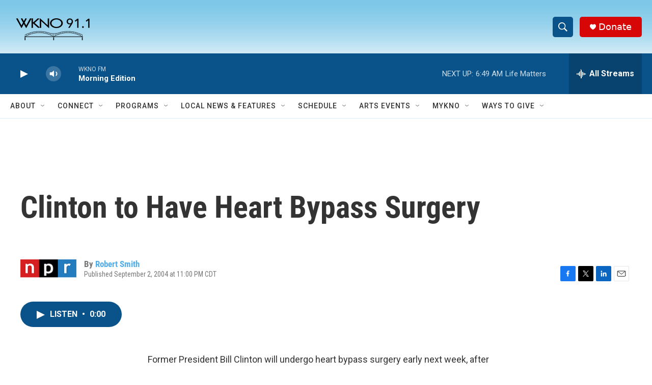

--- FILE ---
content_type: text/html; charset=utf-8
request_url: https://www.google.com/recaptcha/api2/anchor?ar=1&k=6LfHrSkUAAAAAPnKk5cT6JuKlKPzbwyTYuO8--Vr&co=aHR0cHM6Ly93d3cud2tub2ZtLm9yZzo0NDM.&hl=en&v=PoyoqOPhxBO7pBk68S4YbpHZ&size=invisible&anchor-ms=20000&execute-ms=30000&cb=9hg2zaudjmih
body_size: 49403
content:
<!DOCTYPE HTML><html dir="ltr" lang="en"><head><meta http-equiv="Content-Type" content="text/html; charset=UTF-8">
<meta http-equiv="X-UA-Compatible" content="IE=edge">
<title>reCAPTCHA</title>
<style type="text/css">
/* cyrillic-ext */
@font-face {
  font-family: 'Roboto';
  font-style: normal;
  font-weight: 400;
  font-stretch: 100%;
  src: url(//fonts.gstatic.com/s/roboto/v48/KFO7CnqEu92Fr1ME7kSn66aGLdTylUAMa3GUBHMdazTgWw.woff2) format('woff2');
  unicode-range: U+0460-052F, U+1C80-1C8A, U+20B4, U+2DE0-2DFF, U+A640-A69F, U+FE2E-FE2F;
}
/* cyrillic */
@font-face {
  font-family: 'Roboto';
  font-style: normal;
  font-weight: 400;
  font-stretch: 100%;
  src: url(//fonts.gstatic.com/s/roboto/v48/KFO7CnqEu92Fr1ME7kSn66aGLdTylUAMa3iUBHMdazTgWw.woff2) format('woff2');
  unicode-range: U+0301, U+0400-045F, U+0490-0491, U+04B0-04B1, U+2116;
}
/* greek-ext */
@font-face {
  font-family: 'Roboto';
  font-style: normal;
  font-weight: 400;
  font-stretch: 100%;
  src: url(//fonts.gstatic.com/s/roboto/v48/KFO7CnqEu92Fr1ME7kSn66aGLdTylUAMa3CUBHMdazTgWw.woff2) format('woff2');
  unicode-range: U+1F00-1FFF;
}
/* greek */
@font-face {
  font-family: 'Roboto';
  font-style: normal;
  font-weight: 400;
  font-stretch: 100%;
  src: url(//fonts.gstatic.com/s/roboto/v48/KFO7CnqEu92Fr1ME7kSn66aGLdTylUAMa3-UBHMdazTgWw.woff2) format('woff2');
  unicode-range: U+0370-0377, U+037A-037F, U+0384-038A, U+038C, U+038E-03A1, U+03A3-03FF;
}
/* math */
@font-face {
  font-family: 'Roboto';
  font-style: normal;
  font-weight: 400;
  font-stretch: 100%;
  src: url(//fonts.gstatic.com/s/roboto/v48/KFO7CnqEu92Fr1ME7kSn66aGLdTylUAMawCUBHMdazTgWw.woff2) format('woff2');
  unicode-range: U+0302-0303, U+0305, U+0307-0308, U+0310, U+0312, U+0315, U+031A, U+0326-0327, U+032C, U+032F-0330, U+0332-0333, U+0338, U+033A, U+0346, U+034D, U+0391-03A1, U+03A3-03A9, U+03B1-03C9, U+03D1, U+03D5-03D6, U+03F0-03F1, U+03F4-03F5, U+2016-2017, U+2034-2038, U+203C, U+2040, U+2043, U+2047, U+2050, U+2057, U+205F, U+2070-2071, U+2074-208E, U+2090-209C, U+20D0-20DC, U+20E1, U+20E5-20EF, U+2100-2112, U+2114-2115, U+2117-2121, U+2123-214F, U+2190, U+2192, U+2194-21AE, U+21B0-21E5, U+21F1-21F2, U+21F4-2211, U+2213-2214, U+2216-22FF, U+2308-230B, U+2310, U+2319, U+231C-2321, U+2336-237A, U+237C, U+2395, U+239B-23B7, U+23D0, U+23DC-23E1, U+2474-2475, U+25AF, U+25B3, U+25B7, U+25BD, U+25C1, U+25CA, U+25CC, U+25FB, U+266D-266F, U+27C0-27FF, U+2900-2AFF, U+2B0E-2B11, U+2B30-2B4C, U+2BFE, U+3030, U+FF5B, U+FF5D, U+1D400-1D7FF, U+1EE00-1EEFF;
}
/* symbols */
@font-face {
  font-family: 'Roboto';
  font-style: normal;
  font-weight: 400;
  font-stretch: 100%;
  src: url(//fonts.gstatic.com/s/roboto/v48/KFO7CnqEu92Fr1ME7kSn66aGLdTylUAMaxKUBHMdazTgWw.woff2) format('woff2');
  unicode-range: U+0001-000C, U+000E-001F, U+007F-009F, U+20DD-20E0, U+20E2-20E4, U+2150-218F, U+2190, U+2192, U+2194-2199, U+21AF, U+21E6-21F0, U+21F3, U+2218-2219, U+2299, U+22C4-22C6, U+2300-243F, U+2440-244A, U+2460-24FF, U+25A0-27BF, U+2800-28FF, U+2921-2922, U+2981, U+29BF, U+29EB, U+2B00-2BFF, U+4DC0-4DFF, U+FFF9-FFFB, U+10140-1018E, U+10190-1019C, U+101A0, U+101D0-101FD, U+102E0-102FB, U+10E60-10E7E, U+1D2C0-1D2D3, U+1D2E0-1D37F, U+1F000-1F0FF, U+1F100-1F1AD, U+1F1E6-1F1FF, U+1F30D-1F30F, U+1F315, U+1F31C, U+1F31E, U+1F320-1F32C, U+1F336, U+1F378, U+1F37D, U+1F382, U+1F393-1F39F, U+1F3A7-1F3A8, U+1F3AC-1F3AF, U+1F3C2, U+1F3C4-1F3C6, U+1F3CA-1F3CE, U+1F3D4-1F3E0, U+1F3ED, U+1F3F1-1F3F3, U+1F3F5-1F3F7, U+1F408, U+1F415, U+1F41F, U+1F426, U+1F43F, U+1F441-1F442, U+1F444, U+1F446-1F449, U+1F44C-1F44E, U+1F453, U+1F46A, U+1F47D, U+1F4A3, U+1F4B0, U+1F4B3, U+1F4B9, U+1F4BB, U+1F4BF, U+1F4C8-1F4CB, U+1F4D6, U+1F4DA, U+1F4DF, U+1F4E3-1F4E6, U+1F4EA-1F4ED, U+1F4F7, U+1F4F9-1F4FB, U+1F4FD-1F4FE, U+1F503, U+1F507-1F50B, U+1F50D, U+1F512-1F513, U+1F53E-1F54A, U+1F54F-1F5FA, U+1F610, U+1F650-1F67F, U+1F687, U+1F68D, U+1F691, U+1F694, U+1F698, U+1F6AD, U+1F6B2, U+1F6B9-1F6BA, U+1F6BC, U+1F6C6-1F6CF, U+1F6D3-1F6D7, U+1F6E0-1F6EA, U+1F6F0-1F6F3, U+1F6F7-1F6FC, U+1F700-1F7FF, U+1F800-1F80B, U+1F810-1F847, U+1F850-1F859, U+1F860-1F887, U+1F890-1F8AD, U+1F8B0-1F8BB, U+1F8C0-1F8C1, U+1F900-1F90B, U+1F93B, U+1F946, U+1F984, U+1F996, U+1F9E9, U+1FA00-1FA6F, U+1FA70-1FA7C, U+1FA80-1FA89, U+1FA8F-1FAC6, U+1FACE-1FADC, U+1FADF-1FAE9, U+1FAF0-1FAF8, U+1FB00-1FBFF;
}
/* vietnamese */
@font-face {
  font-family: 'Roboto';
  font-style: normal;
  font-weight: 400;
  font-stretch: 100%;
  src: url(//fonts.gstatic.com/s/roboto/v48/KFO7CnqEu92Fr1ME7kSn66aGLdTylUAMa3OUBHMdazTgWw.woff2) format('woff2');
  unicode-range: U+0102-0103, U+0110-0111, U+0128-0129, U+0168-0169, U+01A0-01A1, U+01AF-01B0, U+0300-0301, U+0303-0304, U+0308-0309, U+0323, U+0329, U+1EA0-1EF9, U+20AB;
}
/* latin-ext */
@font-face {
  font-family: 'Roboto';
  font-style: normal;
  font-weight: 400;
  font-stretch: 100%;
  src: url(//fonts.gstatic.com/s/roboto/v48/KFO7CnqEu92Fr1ME7kSn66aGLdTylUAMa3KUBHMdazTgWw.woff2) format('woff2');
  unicode-range: U+0100-02BA, U+02BD-02C5, U+02C7-02CC, U+02CE-02D7, U+02DD-02FF, U+0304, U+0308, U+0329, U+1D00-1DBF, U+1E00-1E9F, U+1EF2-1EFF, U+2020, U+20A0-20AB, U+20AD-20C0, U+2113, U+2C60-2C7F, U+A720-A7FF;
}
/* latin */
@font-face {
  font-family: 'Roboto';
  font-style: normal;
  font-weight: 400;
  font-stretch: 100%;
  src: url(//fonts.gstatic.com/s/roboto/v48/KFO7CnqEu92Fr1ME7kSn66aGLdTylUAMa3yUBHMdazQ.woff2) format('woff2');
  unicode-range: U+0000-00FF, U+0131, U+0152-0153, U+02BB-02BC, U+02C6, U+02DA, U+02DC, U+0304, U+0308, U+0329, U+2000-206F, U+20AC, U+2122, U+2191, U+2193, U+2212, U+2215, U+FEFF, U+FFFD;
}
/* cyrillic-ext */
@font-face {
  font-family: 'Roboto';
  font-style: normal;
  font-weight: 500;
  font-stretch: 100%;
  src: url(//fonts.gstatic.com/s/roboto/v48/KFO7CnqEu92Fr1ME7kSn66aGLdTylUAMa3GUBHMdazTgWw.woff2) format('woff2');
  unicode-range: U+0460-052F, U+1C80-1C8A, U+20B4, U+2DE0-2DFF, U+A640-A69F, U+FE2E-FE2F;
}
/* cyrillic */
@font-face {
  font-family: 'Roboto';
  font-style: normal;
  font-weight: 500;
  font-stretch: 100%;
  src: url(//fonts.gstatic.com/s/roboto/v48/KFO7CnqEu92Fr1ME7kSn66aGLdTylUAMa3iUBHMdazTgWw.woff2) format('woff2');
  unicode-range: U+0301, U+0400-045F, U+0490-0491, U+04B0-04B1, U+2116;
}
/* greek-ext */
@font-face {
  font-family: 'Roboto';
  font-style: normal;
  font-weight: 500;
  font-stretch: 100%;
  src: url(//fonts.gstatic.com/s/roboto/v48/KFO7CnqEu92Fr1ME7kSn66aGLdTylUAMa3CUBHMdazTgWw.woff2) format('woff2');
  unicode-range: U+1F00-1FFF;
}
/* greek */
@font-face {
  font-family: 'Roboto';
  font-style: normal;
  font-weight: 500;
  font-stretch: 100%;
  src: url(//fonts.gstatic.com/s/roboto/v48/KFO7CnqEu92Fr1ME7kSn66aGLdTylUAMa3-UBHMdazTgWw.woff2) format('woff2');
  unicode-range: U+0370-0377, U+037A-037F, U+0384-038A, U+038C, U+038E-03A1, U+03A3-03FF;
}
/* math */
@font-face {
  font-family: 'Roboto';
  font-style: normal;
  font-weight: 500;
  font-stretch: 100%;
  src: url(//fonts.gstatic.com/s/roboto/v48/KFO7CnqEu92Fr1ME7kSn66aGLdTylUAMawCUBHMdazTgWw.woff2) format('woff2');
  unicode-range: U+0302-0303, U+0305, U+0307-0308, U+0310, U+0312, U+0315, U+031A, U+0326-0327, U+032C, U+032F-0330, U+0332-0333, U+0338, U+033A, U+0346, U+034D, U+0391-03A1, U+03A3-03A9, U+03B1-03C9, U+03D1, U+03D5-03D6, U+03F0-03F1, U+03F4-03F5, U+2016-2017, U+2034-2038, U+203C, U+2040, U+2043, U+2047, U+2050, U+2057, U+205F, U+2070-2071, U+2074-208E, U+2090-209C, U+20D0-20DC, U+20E1, U+20E5-20EF, U+2100-2112, U+2114-2115, U+2117-2121, U+2123-214F, U+2190, U+2192, U+2194-21AE, U+21B0-21E5, U+21F1-21F2, U+21F4-2211, U+2213-2214, U+2216-22FF, U+2308-230B, U+2310, U+2319, U+231C-2321, U+2336-237A, U+237C, U+2395, U+239B-23B7, U+23D0, U+23DC-23E1, U+2474-2475, U+25AF, U+25B3, U+25B7, U+25BD, U+25C1, U+25CA, U+25CC, U+25FB, U+266D-266F, U+27C0-27FF, U+2900-2AFF, U+2B0E-2B11, U+2B30-2B4C, U+2BFE, U+3030, U+FF5B, U+FF5D, U+1D400-1D7FF, U+1EE00-1EEFF;
}
/* symbols */
@font-face {
  font-family: 'Roboto';
  font-style: normal;
  font-weight: 500;
  font-stretch: 100%;
  src: url(//fonts.gstatic.com/s/roboto/v48/KFO7CnqEu92Fr1ME7kSn66aGLdTylUAMaxKUBHMdazTgWw.woff2) format('woff2');
  unicode-range: U+0001-000C, U+000E-001F, U+007F-009F, U+20DD-20E0, U+20E2-20E4, U+2150-218F, U+2190, U+2192, U+2194-2199, U+21AF, U+21E6-21F0, U+21F3, U+2218-2219, U+2299, U+22C4-22C6, U+2300-243F, U+2440-244A, U+2460-24FF, U+25A0-27BF, U+2800-28FF, U+2921-2922, U+2981, U+29BF, U+29EB, U+2B00-2BFF, U+4DC0-4DFF, U+FFF9-FFFB, U+10140-1018E, U+10190-1019C, U+101A0, U+101D0-101FD, U+102E0-102FB, U+10E60-10E7E, U+1D2C0-1D2D3, U+1D2E0-1D37F, U+1F000-1F0FF, U+1F100-1F1AD, U+1F1E6-1F1FF, U+1F30D-1F30F, U+1F315, U+1F31C, U+1F31E, U+1F320-1F32C, U+1F336, U+1F378, U+1F37D, U+1F382, U+1F393-1F39F, U+1F3A7-1F3A8, U+1F3AC-1F3AF, U+1F3C2, U+1F3C4-1F3C6, U+1F3CA-1F3CE, U+1F3D4-1F3E0, U+1F3ED, U+1F3F1-1F3F3, U+1F3F5-1F3F7, U+1F408, U+1F415, U+1F41F, U+1F426, U+1F43F, U+1F441-1F442, U+1F444, U+1F446-1F449, U+1F44C-1F44E, U+1F453, U+1F46A, U+1F47D, U+1F4A3, U+1F4B0, U+1F4B3, U+1F4B9, U+1F4BB, U+1F4BF, U+1F4C8-1F4CB, U+1F4D6, U+1F4DA, U+1F4DF, U+1F4E3-1F4E6, U+1F4EA-1F4ED, U+1F4F7, U+1F4F9-1F4FB, U+1F4FD-1F4FE, U+1F503, U+1F507-1F50B, U+1F50D, U+1F512-1F513, U+1F53E-1F54A, U+1F54F-1F5FA, U+1F610, U+1F650-1F67F, U+1F687, U+1F68D, U+1F691, U+1F694, U+1F698, U+1F6AD, U+1F6B2, U+1F6B9-1F6BA, U+1F6BC, U+1F6C6-1F6CF, U+1F6D3-1F6D7, U+1F6E0-1F6EA, U+1F6F0-1F6F3, U+1F6F7-1F6FC, U+1F700-1F7FF, U+1F800-1F80B, U+1F810-1F847, U+1F850-1F859, U+1F860-1F887, U+1F890-1F8AD, U+1F8B0-1F8BB, U+1F8C0-1F8C1, U+1F900-1F90B, U+1F93B, U+1F946, U+1F984, U+1F996, U+1F9E9, U+1FA00-1FA6F, U+1FA70-1FA7C, U+1FA80-1FA89, U+1FA8F-1FAC6, U+1FACE-1FADC, U+1FADF-1FAE9, U+1FAF0-1FAF8, U+1FB00-1FBFF;
}
/* vietnamese */
@font-face {
  font-family: 'Roboto';
  font-style: normal;
  font-weight: 500;
  font-stretch: 100%;
  src: url(//fonts.gstatic.com/s/roboto/v48/KFO7CnqEu92Fr1ME7kSn66aGLdTylUAMa3OUBHMdazTgWw.woff2) format('woff2');
  unicode-range: U+0102-0103, U+0110-0111, U+0128-0129, U+0168-0169, U+01A0-01A1, U+01AF-01B0, U+0300-0301, U+0303-0304, U+0308-0309, U+0323, U+0329, U+1EA0-1EF9, U+20AB;
}
/* latin-ext */
@font-face {
  font-family: 'Roboto';
  font-style: normal;
  font-weight: 500;
  font-stretch: 100%;
  src: url(//fonts.gstatic.com/s/roboto/v48/KFO7CnqEu92Fr1ME7kSn66aGLdTylUAMa3KUBHMdazTgWw.woff2) format('woff2');
  unicode-range: U+0100-02BA, U+02BD-02C5, U+02C7-02CC, U+02CE-02D7, U+02DD-02FF, U+0304, U+0308, U+0329, U+1D00-1DBF, U+1E00-1E9F, U+1EF2-1EFF, U+2020, U+20A0-20AB, U+20AD-20C0, U+2113, U+2C60-2C7F, U+A720-A7FF;
}
/* latin */
@font-face {
  font-family: 'Roboto';
  font-style: normal;
  font-weight: 500;
  font-stretch: 100%;
  src: url(//fonts.gstatic.com/s/roboto/v48/KFO7CnqEu92Fr1ME7kSn66aGLdTylUAMa3yUBHMdazQ.woff2) format('woff2');
  unicode-range: U+0000-00FF, U+0131, U+0152-0153, U+02BB-02BC, U+02C6, U+02DA, U+02DC, U+0304, U+0308, U+0329, U+2000-206F, U+20AC, U+2122, U+2191, U+2193, U+2212, U+2215, U+FEFF, U+FFFD;
}
/* cyrillic-ext */
@font-face {
  font-family: 'Roboto';
  font-style: normal;
  font-weight: 900;
  font-stretch: 100%;
  src: url(//fonts.gstatic.com/s/roboto/v48/KFO7CnqEu92Fr1ME7kSn66aGLdTylUAMa3GUBHMdazTgWw.woff2) format('woff2');
  unicode-range: U+0460-052F, U+1C80-1C8A, U+20B4, U+2DE0-2DFF, U+A640-A69F, U+FE2E-FE2F;
}
/* cyrillic */
@font-face {
  font-family: 'Roboto';
  font-style: normal;
  font-weight: 900;
  font-stretch: 100%;
  src: url(//fonts.gstatic.com/s/roboto/v48/KFO7CnqEu92Fr1ME7kSn66aGLdTylUAMa3iUBHMdazTgWw.woff2) format('woff2');
  unicode-range: U+0301, U+0400-045F, U+0490-0491, U+04B0-04B1, U+2116;
}
/* greek-ext */
@font-face {
  font-family: 'Roboto';
  font-style: normal;
  font-weight: 900;
  font-stretch: 100%;
  src: url(//fonts.gstatic.com/s/roboto/v48/KFO7CnqEu92Fr1ME7kSn66aGLdTylUAMa3CUBHMdazTgWw.woff2) format('woff2');
  unicode-range: U+1F00-1FFF;
}
/* greek */
@font-face {
  font-family: 'Roboto';
  font-style: normal;
  font-weight: 900;
  font-stretch: 100%;
  src: url(//fonts.gstatic.com/s/roboto/v48/KFO7CnqEu92Fr1ME7kSn66aGLdTylUAMa3-UBHMdazTgWw.woff2) format('woff2');
  unicode-range: U+0370-0377, U+037A-037F, U+0384-038A, U+038C, U+038E-03A1, U+03A3-03FF;
}
/* math */
@font-face {
  font-family: 'Roboto';
  font-style: normal;
  font-weight: 900;
  font-stretch: 100%;
  src: url(//fonts.gstatic.com/s/roboto/v48/KFO7CnqEu92Fr1ME7kSn66aGLdTylUAMawCUBHMdazTgWw.woff2) format('woff2');
  unicode-range: U+0302-0303, U+0305, U+0307-0308, U+0310, U+0312, U+0315, U+031A, U+0326-0327, U+032C, U+032F-0330, U+0332-0333, U+0338, U+033A, U+0346, U+034D, U+0391-03A1, U+03A3-03A9, U+03B1-03C9, U+03D1, U+03D5-03D6, U+03F0-03F1, U+03F4-03F5, U+2016-2017, U+2034-2038, U+203C, U+2040, U+2043, U+2047, U+2050, U+2057, U+205F, U+2070-2071, U+2074-208E, U+2090-209C, U+20D0-20DC, U+20E1, U+20E5-20EF, U+2100-2112, U+2114-2115, U+2117-2121, U+2123-214F, U+2190, U+2192, U+2194-21AE, U+21B0-21E5, U+21F1-21F2, U+21F4-2211, U+2213-2214, U+2216-22FF, U+2308-230B, U+2310, U+2319, U+231C-2321, U+2336-237A, U+237C, U+2395, U+239B-23B7, U+23D0, U+23DC-23E1, U+2474-2475, U+25AF, U+25B3, U+25B7, U+25BD, U+25C1, U+25CA, U+25CC, U+25FB, U+266D-266F, U+27C0-27FF, U+2900-2AFF, U+2B0E-2B11, U+2B30-2B4C, U+2BFE, U+3030, U+FF5B, U+FF5D, U+1D400-1D7FF, U+1EE00-1EEFF;
}
/* symbols */
@font-face {
  font-family: 'Roboto';
  font-style: normal;
  font-weight: 900;
  font-stretch: 100%;
  src: url(//fonts.gstatic.com/s/roboto/v48/KFO7CnqEu92Fr1ME7kSn66aGLdTylUAMaxKUBHMdazTgWw.woff2) format('woff2');
  unicode-range: U+0001-000C, U+000E-001F, U+007F-009F, U+20DD-20E0, U+20E2-20E4, U+2150-218F, U+2190, U+2192, U+2194-2199, U+21AF, U+21E6-21F0, U+21F3, U+2218-2219, U+2299, U+22C4-22C6, U+2300-243F, U+2440-244A, U+2460-24FF, U+25A0-27BF, U+2800-28FF, U+2921-2922, U+2981, U+29BF, U+29EB, U+2B00-2BFF, U+4DC0-4DFF, U+FFF9-FFFB, U+10140-1018E, U+10190-1019C, U+101A0, U+101D0-101FD, U+102E0-102FB, U+10E60-10E7E, U+1D2C0-1D2D3, U+1D2E0-1D37F, U+1F000-1F0FF, U+1F100-1F1AD, U+1F1E6-1F1FF, U+1F30D-1F30F, U+1F315, U+1F31C, U+1F31E, U+1F320-1F32C, U+1F336, U+1F378, U+1F37D, U+1F382, U+1F393-1F39F, U+1F3A7-1F3A8, U+1F3AC-1F3AF, U+1F3C2, U+1F3C4-1F3C6, U+1F3CA-1F3CE, U+1F3D4-1F3E0, U+1F3ED, U+1F3F1-1F3F3, U+1F3F5-1F3F7, U+1F408, U+1F415, U+1F41F, U+1F426, U+1F43F, U+1F441-1F442, U+1F444, U+1F446-1F449, U+1F44C-1F44E, U+1F453, U+1F46A, U+1F47D, U+1F4A3, U+1F4B0, U+1F4B3, U+1F4B9, U+1F4BB, U+1F4BF, U+1F4C8-1F4CB, U+1F4D6, U+1F4DA, U+1F4DF, U+1F4E3-1F4E6, U+1F4EA-1F4ED, U+1F4F7, U+1F4F9-1F4FB, U+1F4FD-1F4FE, U+1F503, U+1F507-1F50B, U+1F50D, U+1F512-1F513, U+1F53E-1F54A, U+1F54F-1F5FA, U+1F610, U+1F650-1F67F, U+1F687, U+1F68D, U+1F691, U+1F694, U+1F698, U+1F6AD, U+1F6B2, U+1F6B9-1F6BA, U+1F6BC, U+1F6C6-1F6CF, U+1F6D3-1F6D7, U+1F6E0-1F6EA, U+1F6F0-1F6F3, U+1F6F7-1F6FC, U+1F700-1F7FF, U+1F800-1F80B, U+1F810-1F847, U+1F850-1F859, U+1F860-1F887, U+1F890-1F8AD, U+1F8B0-1F8BB, U+1F8C0-1F8C1, U+1F900-1F90B, U+1F93B, U+1F946, U+1F984, U+1F996, U+1F9E9, U+1FA00-1FA6F, U+1FA70-1FA7C, U+1FA80-1FA89, U+1FA8F-1FAC6, U+1FACE-1FADC, U+1FADF-1FAE9, U+1FAF0-1FAF8, U+1FB00-1FBFF;
}
/* vietnamese */
@font-face {
  font-family: 'Roboto';
  font-style: normal;
  font-weight: 900;
  font-stretch: 100%;
  src: url(//fonts.gstatic.com/s/roboto/v48/KFO7CnqEu92Fr1ME7kSn66aGLdTylUAMa3OUBHMdazTgWw.woff2) format('woff2');
  unicode-range: U+0102-0103, U+0110-0111, U+0128-0129, U+0168-0169, U+01A0-01A1, U+01AF-01B0, U+0300-0301, U+0303-0304, U+0308-0309, U+0323, U+0329, U+1EA0-1EF9, U+20AB;
}
/* latin-ext */
@font-face {
  font-family: 'Roboto';
  font-style: normal;
  font-weight: 900;
  font-stretch: 100%;
  src: url(//fonts.gstatic.com/s/roboto/v48/KFO7CnqEu92Fr1ME7kSn66aGLdTylUAMa3KUBHMdazTgWw.woff2) format('woff2');
  unicode-range: U+0100-02BA, U+02BD-02C5, U+02C7-02CC, U+02CE-02D7, U+02DD-02FF, U+0304, U+0308, U+0329, U+1D00-1DBF, U+1E00-1E9F, U+1EF2-1EFF, U+2020, U+20A0-20AB, U+20AD-20C0, U+2113, U+2C60-2C7F, U+A720-A7FF;
}
/* latin */
@font-face {
  font-family: 'Roboto';
  font-style: normal;
  font-weight: 900;
  font-stretch: 100%;
  src: url(//fonts.gstatic.com/s/roboto/v48/KFO7CnqEu92Fr1ME7kSn66aGLdTylUAMa3yUBHMdazQ.woff2) format('woff2');
  unicode-range: U+0000-00FF, U+0131, U+0152-0153, U+02BB-02BC, U+02C6, U+02DA, U+02DC, U+0304, U+0308, U+0329, U+2000-206F, U+20AC, U+2122, U+2191, U+2193, U+2212, U+2215, U+FEFF, U+FFFD;
}

</style>
<link rel="stylesheet" type="text/css" href="https://www.gstatic.com/recaptcha/releases/PoyoqOPhxBO7pBk68S4YbpHZ/styles__ltr.css">
<script nonce="dV8GL8_qcVQqwJiw-e2nRA" type="text/javascript">window['__recaptcha_api'] = 'https://www.google.com/recaptcha/api2/';</script>
<script type="text/javascript" src="https://www.gstatic.com/recaptcha/releases/PoyoqOPhxBO7pBk68S4YbpHZ/recaptcha__en.js" nonce="dV8GL8_qcVQqwJiw-e2nRA">
      
    </script></head>
<body><div id="rc-anchor-alert" class="rc-anchor-alert"></div>
<input type="hidden" id="recaptcha-token" value="[base64]">
<script type="text/javascript" nonce="dV8GL8_qcVQqwJiw-e2nRA">
      recaptcha.anchor.Main.init("[\x22ainput\x22,[\x22bgdata\x22,\x22\x22,\[base64]/[base64]/[base64]/bmV3IHJbeF0oY1swXSk6RT09Mj9uZXcgclt4XShjWzBdLGNbMV0pOkU9PTM/bmV3IHJbeF0oY1swXSxjWzFdLGNbMl0pOkU9PTQ/[base64]/[base64]/[base64]/[base64]/[base64]/[base64]/[base64]/[base64]\x22,\[base64]\\u003d\x22,\x22eXrCj8ORwr/Ds8KIFG7Dr8OdwpXCskplTFHCsMO/FcK0M3fDq8OoEsOROmXDsMOdDcK3SxPDi8KZG8ODw7wiw5lGwrbCmcOsB8K0w7IMw4paSV/CqsO/XsKDwrDCusOgwrl9w4PCtsOLZUobwp3DmcO0wolDw4nDtMKnw78BwoDCkGrDondjHAdTw6sIwq/ClUnCkSTCkEVfdUEXSMOaEMO3woHClD/Dkg3CnsOodF88e8K6TDExw6gtR2RrwoIlwoTChMKbw7XDtcO7QzRGw67CnsOxw6NfCcK5Nj3CqsOnw5g/wog/QBrDtsOmLwNwNAnDjRXChQ4Kw5gTwoo/[base64]/CikzDuxAWw4BFGMOdwqJJw5rCu2dvw6HDqcKMwrhEMcKswpfCg1/DscKJw6ZAPwAVwrDCt8OOwqPCujcTSWkkJ3PCp8KKwoXCuMOywr5uw6Ilw4vCmsOZw7VyU1/CvEfDuHBfdG/DpcKoAcKcC0JLw7/[base64]/w7kPN8OFwrUrBD3Dm8KvQsOAw6fDnsOcwqLChyXDqsOHw51DH8ORacO6fA7CoiTCgMKQDnTDk8KKG8K+AUjDhsOWOBcVw4PDjsKfG8OMIkzCsCHDiMK6wqrDslkdQ3I/wrkgwrc2w5zCmmLDvcKeworDtQQCPDcPwp8/[base64]/d8KdwosWwofDhicLBsOmw7/CrHwhFsOKw5LDvsOFK8K1w43DtMOpw7FVOVB4wpo1PsKBw57CoxEVwo3DvGDCnznDiMKSw60fVcKGwp0dCk1uw43DhlxMdjIyc8KHe8OtKjTCtF/[base64]/w4kgw63CocOxfEPDpsKFw4fDn0seDHXCiMOpwpZoBWJ0cMOZw43DlMOCIEkFwofDoMOMw47CjsKHwrwpCMOZbsObw5wRw5/CvW9cEAxhN8OOaFjCs8O1WnBCw53CicKbw5R/ISfCgA3CqcOACcO4QgbCiUlow7wMTFfDgsO6e8KVWWBjfsK7PDdRwrAUw6DCn8O/FgnDumxHw7rCscOGw6Y6w6rCrcOIwr/[base64]/[base64]/CrsOswp9UZcKPw5PDuXHDkWRGwosEw7oewoXCmn1Qw7zDn1bDkcOuVHs0HlINw7/DuUwYw4RlEwYNcg5+wohlw5LCgRLDmSbCpWhVw5cewrUUwrJ+UMKgAGfDhmrDhMKawqhlLE54wqfCph47e8ODVMKcCsOeEmV9D8KcKRVVwpQUwoFofcKjwpTCucK3RsO5w4HDmmpYJXnCp1rDhsKvVHfDqsO0WCtPZ8Onwq8IZ2PDsmbDpDDDo8KrUV/CqsOtwrYtFxsdK0PDsRvCmsOvEm5Qw7pJCBHDj8KFw4llw60yXMK/w7UFw4/CqcOCw7VNABpnRhLDn8KgF0zChcKsw63CrMODw5MTf8Ogc3QBdxrDkMO1wox/KyLCvcK/wo1VfR1mw40GFUfDiS/CgWEkw67Dh0bClcKUN8K6w50Kw4UTBhIuaxBTw43DnThJw6XCmALCvCp4Ti7CvMOrK2LCpMOwYMOfwrgewqHCvV9kwoIywqBHwrvCgsOAdm3Co8O7w7/CnhvCgsOKw5nDrMKYWsKpw5PCtSE5GMOhw7pWPG4uwq7DpTPDpzE6BEbCuhzCgFVSGsOUCjs8wr5Iw65xwrHDnCrDmFPChMOheXZLNMOAWB/[base64]/[base64]/[base64]/DixgLw65JQcKtL2vDrSpGwrthwqRteiDDpQ8+wr0fccOXwqolGsOTwo9Vw79zQsKtX2pFIMOCRsKYeRs2w4RxOibDu8OAVsOtw4vCtl/Dp3vCl8Kew5LDvndGU8OMw4LCgcOma8O8wo1+w5vDt8OVXMKjRsOSwrDDrMO9JRA+woU9OcKNQMOqw7vDuMKwDh5Za8KJY8Ocw6oJwqjDjMKmP8KEVsKdG3fDtsKRwrRYQsK8OyZBKsOawqN0wrAMUcONZ8OMwop/wrUFw4bDvMOIVWzDosOVwrIcFwvCg8OnEMO3NmLCg2TChMOBQ0g7DMKePsK9OBQhIcOMH8KVCMKuF8OsVgAzLBg2RMO0XCQrWWXDpBdkwpp/XxgcHsONHj7DoXd8w5ZNw5Znb1xRw4jCvsKuQGArw4tww5Eyw4TDvzrCvmbDjMKSIifChmTCjcOMGMKjw5YTfcKrBQTDo8Kew5zCglrDtWbDiWMewrnCjXPDqcOLacKIeRFaN3LCmsKOwohmw5Emw7N4w4/DtMKHUcKiNMKiwp97aSQESMO0bS0uwrErD1Ihwqk1wq1nFFpDAxxaw6bDsCLDsSvDlsOHwr5jw6XCnRLCmcK/T1bCplh3wrTDvR5tPG7DtQhkw47DgHEEwqvCkMO3w7PDnQ/DvzLChiRAZwcww4zCqz0uwq3CvcOvwojDmHw4wr8rPifCrztmwpfDucKxLgLCtcOuf1XCshfCvsO2w5zClMK1wqjDo8OoDnLCiMKCFwcIOsK2woTDnTwScCUrbMOWB8K+TSLCkWbDocKMTi/Ct8OwFsOWaMOVwrRcNcOoQ8OcFjxXOMKiwrJSEkrDpsKjT8OEFMO9fmnDmsOQw4nCpcOadlfDlzJBw64Bw6zDucKow5hOwoBrw5DCjMOmwpF3w6Ytw6gpw7HDgcKowrPDmhDCq8OWLyfDqHDDowHCvx/DjcOLLMOJQsOpw4LDrsODPCvChMK7w5wBcTzDlsO5ZMOUIsORRcKvaArCsFXDvQ/Co3IJDntGTGQOwqpYw5bCiRXDm8KbUmowIQrDscKPw5Qpw7JzSSLChsO9wo7DnsOZw7vCsyrDo8KOw6YmwqbDrsKrw6F3KnXDr8KiV8KyLMKOZMK9NMKUe8KccwFvYBvCiHfCscOvUH/CuMKow7DClMOHw5HClTDClCw5w6fCvF90fC/DhCEfw4/CoT/CiTAUIxPDsl0mO8Ohw4Bkem7CocKjJ8OSwq/DksO6wpPCtMKYwpMfwr4GwpHCjQJ1Enslf8K0wp9Rw715woUVwonCoMOeF8KkJMORUV8wW3IGwpNVK8KxFcO/[base64]/DmWk4w61Sw6HClk7DscKHwozCmsONRGkPNsONcl0xw7TDtcOPeQ0Xw7tTwpDCjsKcQ3YKBsOUwpEbPcOFHDg2w6TDrcO+woFVY8OIT8K7w7sTw50NesO8w689w6XDh8O+XmbCrsKnw6JGwrF4w4fCjMKVBn0YFcO+E8KJNCjDlQvDk8OiwrIDwoJ/[base64]/CpyTCp8OINsKiaQ1GWj9fw7XCoBkXw6zCr8KRwpzCuWdpA2/[base64]/CpsOEGnLDmMOnJXdbw5PCmcKAwo8ywqHCsQ7CqMO7w6djwrvCvcKlMMKFw7MJeUcAEH3Dn8O1SsKnwpjChVvDssKgworCu8KHwpbDihYnIA3CtwjCuXUJBQRawqMuWMKbOlpXw5HCiE/DsFnCq8KbH8KuwpAVc8OwwovCtjjDuwYAwqjCj8Kedm4owrfCrF4xQMKpCm3DgsOTJ8KfwoEWw5RWwr4bwp3DoGPDn8Omw54iw73DksKpw41EJj/CtiTDvsKbw7lVwqrCvHfCu8KGwpXCsxkGbMKOwo0kw7lQw783U0HDlShXbz3DqcOAwp/CmndjwqEBw5oZwrjCv8O/UcKUPGDDhcOVw5zDjcK1B8ORaA/DoSpENsO2CilOwpjDuw/CucOnwok9VD5bw6kXw4bCjMOewprDicKRwqsxKMOowpJfwoHDrMKtIsKcwodcF2rCq0/Cl8O3wq7CuRwCwrJyUcKQwrrDksKZQMOCw4Juw6rCr1wvBCIQI0c2OVLCs8OXwrcAeWnDosONKwDCgzNHwq/DmsKiwrnDi8K2ZCF/ID9ZHVAKTGvDpcOAClscwq3DtRbDr8OnKn5Qw7Y/wpRaw4XCksKPw5l8O1tJJMOaZjFrw6oEe8KPHRnCscOJw6ZLwrzDtcO0a8K9wpXCn2PCrSVhwp3DvcO1w6fDt1HDjMOTwp/CusKNL8KZZcKtK8Ksw4rDj8OHNcOUw7/Cr8KNw4kBRBjCt37DhEAyw7tTNsKWwoIhOsK1w4tycsOCA8K4wrAFwrlLWgnCjcKZZC/Dui7DphzCh8KUCMOHwrw+wqHDgQxmFz0Mw4lhwoUhUsKqUlXDiyJ5Z0fDhMKowqJGYsK8ZMKfwr4baMOUw7dvCVI5wpjDv8KuEXHDt8KZwo3Dr8KMcRZFw5hqIBo2ISPDpAlLZ1seworDrEt5VG5Ub8O1wq7DtcKZworDjlZTNijCqcK4BMKIRsOMw7/[base64]/wrcvGgDCiMKtwqrCkVjDqsO9wpgoTMKVbsKadTUcwo3Cow/Ck8KtFxwRZhUldH/[base64]/MWYEwq5Ow4TCgQZ1YgLCnWHClcKVRwc7wpFTw7d0OcO1ckVCw4bCiMKRw4YpwojCiVnDmcKwEzZhfQw/[base64]/CsRfDoTzDu8K/wplhM1EAUMOJQADCmcKOXwfDo8KGwo1owrJ3AcOYw5E7RMO1eHFcf8OIwpXCqjZlw7TCoCHDrXbCkS3DjMO7w5Fxw5vCpUHDjidBw40AwqTDucO8wosRZnzDusKvWQJyYVFOwrJuGDHClcOHXcObK3lKw4hIw6BvHcKxbMOSwonCicKIwrzCvR5/AMOJQiDDh0ZSNlYBwqZvHHYMbcOPK0kdEn1kQz5oWApsEcOxJFZCwqXCvgnDmcKpw5kew7fDmx3DpSBIeMKJw7zCn2kzNMKVb0fCmsK2woEjwpLCpCkSwq/[base64]/[base64]/Drm/CvGzCoRPCsVLDn8Oqw4IqwoFiw7krQgHCriLDrWjDocOXUgsCXcOYdEsfdG7DkWUIEwLClFxSGsOswqEbHyYxdzLCuMK5PkZgwoLDlQ7DlsKYw5ASMEXDpMO6Gk/[base64]/wrEsw6DCnADCrA4RwqE2w7XCiw/Do8OfblrCjn3Ci8OdwqTDksK7PUbDiMKMw40tw4HDpcKKw7HDijFRERkFw5Zqw4ssDhHCpDkOw5LCg8OaPRcdKMK3wqfCrHsbw75eRMOqwpg8f3HCr3XCn8KTFsKEUxMOCMKkw70zw5/Cn1tPVXlGXThswoLDn3kAw5wLwqtNFm7DkMO7w5jDtCA3OcKSN8K7woMOE0dGwog7E8KvUcKTWStWESTCrcKxwqPCuMOHZMKkw6rCjHUowr/[base64]/OmxdHn4uw4QvNDDCs8OVEsOaw53CisOLw53DvsOsM8KQAwLDmcKDH8KNaxvDpMOCwohhw4rDr8OLw7bCnDLDj3PCjMKeeTnClH7Do2gmwofDuMOmwr9rwrzClsOQNcK7wrvDiMKNw65kLsOzwp3DhgPDu3fDvDzCnD/[base64]/[base64]/DoSc9w5fCmcKDN1DCqcKlTcOcJgplQDTDp1FNwq0ew6XCgQLDvzF3wr/Ds8KPUsKDNsO2w7zDg8K8w68hL8OlF8KDMlnClgDDvmM6VCXCtsOVw50mcFVNw6fDqlMxfT3CknQlLMKddHx2w7jCtQTClVV+w6Jcw7d+QyjDisK/[base64]/ClmzChSHDimvCpsKiF8K9NMOUFHTDkwXDiyLDpcO7wpPCpsK9w78dVsO7w7hANhvDpnrCm2XClQzDpQ1pcFXDksOEw5zDo8KMw4DCkmJsFF/CjkdfS8KVw5DClMKAwq/CijzDlyohV28IMFB+UkjDsHfClsKawpfCqcKmEMKIwrXDosOEWDnDk2zDkCnDuMO+H8OswqnDjMKHw6jDhMKfDShNwqd2wqrDnlNcwrLCtcOMw60nw69Mwr/[base64]/DhMOKD8KGPMO/BHUSXgByw5HCtcOqwqZAGcO6wrYBw4NKw7fCvsO+Sy8rEwPCl8OBw77Dlx/[base64]/CvDjCk8KvwoXCvsONwqzCq8Omwq7ClMKuRWU/IcKPw4ljwpQlVmLCsXLCo8OEwpjDhsONAcKfwp3Cg8OCIEwxRVIDesKEYMOCw7DDuGTDkz8OwrbCpMKFw7jDqwHDtRvDpiDCqXfCmEBWw6YkwphQw6BbwqzChCwsw68Nw5PCu8ODccKJw60VLcKpw6LCgj/Cp2NfTg9AGcODaWPCtcKlw4BVBSvDjcK8HcOpBDEqwpEZb29/EzIewoZdGE8Qw5V/w513T8OBw6w0Z8O8wqjChA5kS8KkwqnCgMOfS8OwacORXmvDlMK8woIXw4JRwoJ+QMOrw4hmw5bCosKBNMKeMUDCusK7wpPDmsK4N8OEBsODwoQUwp1ER0Y0w4/DlMORwoHCnQvDrcOJw4dVwpzDmFXChB9RIcO6wqrDlx98J3TCkHIHG8OxBsKGAMKWMXrDp1d+w7/CpcOwOkPCuC4db8OzKMK/wpkGU1fDiBIOwoHChjFXwo/Di08SS8KsYsOaMkXDp8OoworDoQ3DmVMVXMOCw5LDnsOsKADCi8KTA8Oyw6A6J0fDk2k0w7fDr2s6w71owq5QwpnCnMKRwpzCnlATwrXDsx4pFcKjIgoKRMO/AxZAwoEGwrM/LjfDtXjChcOywoN5w5zDusOow6cJw4JKw7R/wpvCucOJb8OjRVl7FGbCt8KOwrUnwovCjcKGwoEUezNyBGwUw4RDVsOjw6wIcMKCLgdCwoLDssOMw5nDv0NVwrsMwpDCpTXDriFHNsKhw6TDssK4wqo1EhvDs2zDvMK6wptwwo5/[base64]/Dn8ODwoEEwoMjPj0VbQbDtw/DoQ3CuGXClMKxQsKHwr/[base64]/E8KbanTDl8OQbcOXCsK/BmnCl8OVw6TCgx7DrhU7wpIdTMKOwqoww4TCksOvKT7CgMOdwp8KMRNbw6lmPBNPwp5uZcOBworChcO4fEIXHh3DosKqw5fDlWDCn8OreMKPGEPDnMKhVE7Cly5uHDZyZ8KVwrbClcKBwo/DpGFYa8O0PnbCvTI+wqF8w6bCicOLWxhRC8KVbsOWLRfDuhPDrcOdDUNYRXc0wozDnGLDj3vCrQzCp8OQMMK/O8KnwpXCusOwKy91wqPCjsOpEgdow5TDkcOdwqbDtsOobcKkTEVzwrQgwoEAwqHDusO5woMJNlbCu8K9w61nbHYUw4ItDcK4dxPCm11HDDJ3w7ZYQMODRcKhw4kJw5wAOMKhdBVDwpFXwo/DlMKyeGtaw4LCgMKbwpLDuMOQC2DDvH4Tw6/DkAYLdMO9FWAobF/DohPCuQR6w6oFZH02wqkuF8O1Z2ZBw5TDv3fDsMO1w59AwrLDgsOmwr/CmRsTFMKEwrzCpcO5RMK8flvChhrDszHDscKKcsO3w70dw6/[base64]/[base64]/DhcKPw5Ygw6zDv0HDsC0bw6DDtC4Rw7TCscKjdsOOw4jDu8KeUiwUwqDDmxIFGcKDwpgcW8KZw5haYClTK8OxU8O2bEzDpRhrw5gMw5nDscKrw7YxEcO7w4nClMKYwrzDgmnDjlhpwp3CrcKUwofDncOhZcK8wo8HLGhDVcO2w7/CsAA6JVLCicO6Wmplwp7DtDZiwoZHRcKZC8KJIsOyTwsDdMOvwrXDowgkwqEiIMOww6c2TlPCkMKnwp3CrMOBUcO0S1fChQotwqQcw64WIxrCmcOwXsOdw7k0P8OzS2HDtsOnw7/Cg1Uiw4hRBcOKwpJWM8KoYUEEw6sqwr3DkcOAwrM4w5oTw4QNZm3ChcKUwo7Dg8OowoE+FcOZw7jDiiwRwpXDp8Ouwr/DoUtQKcK9wpQGAjUKEMOYwp/CjcK7wq5HFXEtw5ZGw7vCowTDni9UJMKww4jCtwrDjcKNb8OOPsO1wrVrw615MwBdw5XCkGLDr8OGNMO6wrZ1woZkTMO8wqV+wr/DpyFfNQMHSnJdw7R+e8Krw4Jqw6/Dk8O3w5USwp7DmkDCkMKmwqXDgCXDmgEkw7QMBmvDsF5ow7DDq0HCoAvCs8OnwqDCjsKTAsK4wqlRwoQQM39rblhow6xFw43DuljDvsOhwqfCmMKZwq3DicOfVwlAHwY0dnV5CD7Dg8KTwqBSw7N/AsOkY8Oiwp3CmcOGNMOFwrbCp3EGNsO8L0rDkkUIw7LCvR7Csmczf8OHw5oVw7fCumZLDjXDgsKAw4gdP8K8w7vDjsONTMK4wowFekjCuEjDiUFJw4rCrV1nXsKfRHHDthxOw5t6esK2ZMKBH8K0ckkqwrEvwqxRw6kVw5pxw5nDrA0mfWk6PsKGw6NnKcO4wr/Dv8OhDsKbw6TCvHV+IMK0XcK0UHvCli96wolaw6vCv2JyUx9LwpLCqn47wqlQHMOZPsO7GiIWHARkw77CiVVmwr/[base64]/CnsOTw51eC8ONw6/DgMK9QMKDRlDCksKzw4ABwpPCocOOwonDmAbDgXULwoNWwpkTw7XDmMKXw6nDvMKabcKfKcKvw6xowrHCrcKjwp12wr/CuT19YcK7HcOGNl/[base64]/w4ZEw47Cpl7Cp8Kqw5rCi8Kcw650GMK6Q8KdwojDujbChsKQwotjAgMgLnjCp8KZEVt2CsObBkPCmcOHwobDmSERw43DoVDCu13CuiUWC8KswqbDrSkow4/DkDd4wrzCr2nCm8KJIH0ewofCosKAw6rDn0LCk8K8M8O4QipQOjhYG8OGwqbDkUNecBLDkMOKwoTDgsK4YMKhw5Zad3vCmMOBfCM0wqvCtMOdw69yw6ELw6nDmMOjTXEGcMOXOsKzw4/[base64]/Z8Odw7Aew5EDwoTCq8K5cQzDgDrCuzAJwpLClHnCrMOVL8OHwrkzVcK0Qw5Aw5MOUMOTETI2c19Jwp3CjcKhw7nDsVUAfMKewoZjPmLDszMPeMKFd8KHwrdvwr1Ow4FuwrLDkMKFO8KqSsKjw5LDjX/DukIlwoXChsKgJMOSaMOkS8K4RMOKNsKGZcOlJmtye8OmKw00SVshwrI5aMO9w67DpMOkw5jDgBfDkQzDqcKwE8KCeChywqc5SBBwPMOVw581NcK/worCs8O8bUILSMONwq/CuVFZwr3Csj/CpwQUw6RFBgULw5DDs2xAe0LCvDJrwrDCrCvCils0w7JxMcOmw4fDoxTDh8K7w6Izwp/CgGBIwohsecO3ecKKSMKneXLDlB5qB01nEcOzKhMZw5jCtUDDnMK+w7zCtcKgWAAOw7RFw6RRQXwXw47CmjrCsMKPGFHCsS/Cr0HCn8KRO3UgGVxZwpTDm8OXH8K/[base64]/wqohwpvDu8KLw47Dk3Bew4s3w4vDmQgQQ8ONwrFIX8KwY0PCuCnDpU8WYMKhcn3Cn1NlHcK3FMKMw4PCsj/Dl1oDwqMkwq1Rw7dIw4zDpMOTw43Do8KufB/DkQoofUYMEhQowoBHwqYvwpMGw61VLDvClT7CtcKrwoMsw4N9w7jCnEBDw7nCqjjCmsKtw4TCo3bDvBLCscObADFBJsO/w5R5woXCisO/wo4DwrJTw6MUa8OPwp3DtMKIMVrCgMO6wrA2w4LDpjAZw4TDsMK7LHlnXhXCtQFmSMOgeEDDl8KPwrvCrw/CgMOnw47Ck8KVwo8cdcKodsKYGMOlwoHDsURJwrdYwrnCskI9EsOaWMKKfGnCrVsDMMK2wqfDhcKqIQMcPkfCuRjDvHzCgT0ZCMO9WsOjRmfCtGPDmi/[base64]/[base64]/WidwdzHDgAHDuivCvcKHwrbCnsKnE8KzXFgRwoHDrhwEIMOlw7bCjkQKEWXCsVNXw7xuVcKuOiHDjsOTBsK+Zxkkbgk6O8OAE2nCvcOYw60HMyc4w5rCimxBwqTDhMO7TDc6TBJOw6FHwoTCsMO7w6/CpA3DncOCJcO6wrvCmSfCl1rDrQJfTMOlT3zDucKBMsOOwoRywpLCvRXCrcO9wpNGw7JBworCoWIneMKkPWMiwpVcw54CwonDshQ2S8K6w7gJwpHDoMO7wp/[base64]/DvcKRw7B8ecK7VBUpw5rCpUXDtB7DtVTCgcOYw4V3EcOiwo7CjMKcdcOWwrl3w6DCnH7DmMOVKMKwwokHw4ZmVXsAwrzCuMOWVBBKwrhjw4DCqHpew78vFj04w78gw53Dh8O9HEAbaSXDm8Ogw6xFcsKswrLDvcOUBsKXK8OSFsKUIynCi8KfwofDhcOxDy8XKX/CtGx6wq/Chw3Cl8ObHcOfUsOeUFoKL8K4wqzDksOGw6FIC8KEfMKGfcOtBcK7woltwq0nw7LCjmgrwozDlVt0wq/Chi1ywq3DrjNxeWt3TMKOw5MrQMKiB8OhR8OYI8OCFzJywpk5OT3DiMK6wrfCi0TDqkkQw5cCA8KmIcOJwqHDplsfW8Ocw6vCmgRBw5jCosOpwr5fw6vCisKuCCrCscO2SWJ8w4LCmcKFw7RhwpQqw7PDrQF7wpvDgV1gwr7CvsOKOcKEwqwAcMKFwppYw5Uww5/[base64]/K8K8wootw61YRSoLCMOMCUXDocOMw75TworChMK2w7ogOirDpRzCszZ4w5cTwo44aR9+w6UNfzjDmFBRw4LDs8KAYhFXwoo7w4MDwrLDiTPCnhPCisOAw7DDuMKmCg5CS8KUwrTDhTHCoQwdA8KNO8Kyw6cOK8K4wp/Ct8KKw6HDqcOoERJYMx3DlHnCg8OWwqTCqDIXw4TDkcOPAW/DncKtcMOeAMO+wr7DvC7CsH5DaVPCqGtGwo7CozMlVcKuFMK8YlLCl1rCgmYXQcKnHsOkw47CmWcow5HCtsK6w6FRBwPDnUJxHD/Dpgs0wpXCoUnCgGfDrhhUwoZ2wr3CnXtcHEMTa8KCN3dpR8Opwpk1wpUUw6UvwoIvQBrCnx1bA8OoI8KVw7/ClsOlw4DCrWM9SsK0w5gbWMO5JG0XfkgWwqkewrB+wpHDmMKBE8OCw4PDlcOwHS5MdQnDlsO1wrp1w5JIwoPDiWbDmMKDwpZcwpXCpT/ClcOgOhs6CmfDncO3cBYWw7vDjBPCmsOqw5JBH2UAwogXKMKORMOXwqkqwqo6XcKJw7/CpcOUO8KhwrksMzfDqGllJ8KfXz3CtmYpwrzCl2YVw5VdIsKbSl7CoWDDjMOrY1DCqlIkwpZMfMOlEsK/aQk9UA7DpDPCuMKKEmLCqkLDjV53E8O6w7o8w4XCm8KQbTI4XVJARMOowpTDtcKUwpLDrmQ/[base64]/CgcKtw6XCrMKtw4Vew5U4DAkVwqMwQ8KYw4/DqyhWKQ4ua8Odwp7Dq8O2H3rDjm3Dhg1uGsKgw7HDvMK9wpXDpWcRwoPCtMOsKsO5wqE3Ow/Cl8OEdloRw43DiEjDjDdXwpljXmFrcUrCg0nChMKkBCvDkMKywp8JPcO7wqDDh8Khw7nCgMKlw6rCmG3ChG/Dj8OpaVPCicOaSjvDksORwq7Cpk3DhMKIEgHCqcKMfcKwwpLCji/DkC0Ew6xcIkjCpMOpK8OkXcO3V8OdesKFwoVzURzCpFnDiMKXLcOJw77DjQ/[base64]/woPCiUlEw6dQRsOlw5vCmAl8w6HDosKvB8KQKxfClwrCgVhbwogjwooWB8O1fXomwrrCvMKKwpTDnMO/wpvDvMO3JcK3OcKswpPCncKkwqvDmsK1OcOdwqY1woBJd8OSw7jCg8Ksw5zDrcKvw4fCshVDwpLCqnVnUyvCpg3DvwUVwojCoMObYcO9woLDpsKQw6QXcG7CrzXCpsO2wo/CiygbwpA+UMKrw5/CksK3wpDCjMKUfsKBOMK5woPDhMOUw7DCrTzCh3gww4/CvQfCoWhlw7zCrwtBwpXDnnR5wpDCtFDDn2vDgcOPLMOfPMKGQcKWw4kmwpzDtXbCs8OOw4ANw44uLRAHwp1bHjNdw4E5woxqwq4sw5DCt8O2a8OUwqrDlsKeMsOKDnBUYMKlBRrCqmrDhR3Ch8KeE8OgLsOQwpkNw4DCqU7ChsOew6rDgsO/SG9CwpFuwozDnsK7w5cnOnQJc8KBfCDCsMO0I3zDjsK/RsKcVVTDgR8DXsKzw5LCqijDscOMRWk6wqcgwokCwpovGx8/woh+woDDqF5ZCsOhZ8KIwoljTEA1LwzCjgAZwqjDqGXDrMKkQXzDhsOsBcOzw5TDi8OBA8O/GcOKFVHCnsOsFAJIw5Q/fsOROMO9wqLDoyIJG1XDjg0Dw691w5clOwlxP8Kxe8OAwqYqw6Eiw7lKasKHwppIw7FPeMKsJcKewqQpw7XCnMOAMQoMNWnChMOdwo7CjMOxwozDvsK1wqd9B1TDvMOoWMOzw6zCkgUQYcOzw7d/fkDCiMOmw6TDgHvDrsOzKwXCiR/DtkdoWMOoJwPDt8O/w74IwqTDvns5A147FcOow4IhV8Kzw7cAfXXCgcKHQmPDmsOCw6p3w5vDnMKFw7Z0RTUuw6XCniREw4VEcgsaw4zDlcKjw4DDocKtwok/[base64]/b8O9dsOfw5LCt03Cl8KUwq4Xwo/[base64]/CqmbDjkPDl8KILAzDlMKgwpnCrmYowotxLsKpwpxIBMKNQMKMw4bCnsO0CxLDqMKFw4Jpw75/woTChw9EYVfDk8Odw6nCvjNqb8OuwofCiMK9RHXDsMOPw5N3U8OUw78mL8Omw4ttYcK7YSzCv8KUCsO2aUrDgz1hw6EBdWTCh8KiwrfDiMORwq7DqcK2U3Ypw5/DocKZw4NoFnbDp8KwPW3DoMKFaUbDk8KBw4JVP8KeZMKswrp8ZWHClMOuw53DpA/DisKHw5zCgi3DssKQwrdyS0VhX1sOwoPCqMOwSxTCpy07ccKxw6p0w6ZNw7JDIzTCgMKTBAPDr8KTY8Kww7PDkQ0/wr3ChHs+w6Z0wpHDnVTCnsOCwpR/HMKIwo/DtcOcw53CrsKkwrJfIRPDrSxObcOcwrTDpMO6w63DksOZw4XCicKVcMOhRnXCmsOCwo4lE3AjLsOtBFHCn8ODwqnCq8OnLMOhwovDpTLDvcKiwoDCg0FGw6TDm8K+LMOfa8O4XlctJcO2PGB6cwfDonNdwrQHOFx5VsKKw7/Dgi7Dh2TCjsK+NcOiS8OEwoHClsKLwq/Cpg0Gw5F+w5MrEXECwqfCusOpB0tuZMODwooEfcKpwobDsh7DlMKJSMKWWMKxDcK3bcK+woYVwrdTw4g0w50Iwq0zWTjDgQXCr1dCw5YPw7sqACPCscKFwpzCrsO8NnbDhQPDk8O/[base64]/[base64]/QcOmw5LDvDnCkcOhw7kyLMOJOAzCl8OhKm5jO8OAw6TCnTrDosOaBnMbwrnDuGTCl8O0wqzDucOTUQ/DlMOywp7Dv0XCsllfw4HDocKWw7k0w70cw6/CuMKrwo7CrnzDpMKfw5rCjFRLw6t+w7MIwprDkcKFa8OCwoxxMcKPYcKwf0zCisK4w7dQw6LCgwbDm2kSUk/CtV9Qw4HDhhMoNBnDmynDpMOGfMKqw4wMRD/[base64]/[base64]/[base64]/DsmLDiSdUw4s9SmDCvcO7w6zDucKlwrtoGsOBEsOtLcO7d8KmwocSw5s3E8O3w4UYw5DDuCJPKMODW8OuXcKNPR3DqsKQNR/CucKDw5DCr1bChmgte8OAwoTCmQQ+UgFXwojCqMOVwqYMwpAYwr/CsDEqw7fDr8Onwq1IMCjDi8KIBXNuD1TDoMKcw5c8w6ZuU8KoTWTCjm4cS8K5w5bCjE9mMhlXw67CrhIlwpMCw5zDgjXDtHg4IMK+BAXCscKJwocZWA3DgCTCl2FCwp/Dl8K0e8KUwp1bwrjDnsKuQ1U2P8OnwrbCqcOjScO6cCLDtVhmdMK+w5zDjTdrwq9xwokqaBDDi8OAYk7Dh1ZjX8Orw644dHLCkV/Dp8KTw7nDgE7CqcK0w5gTw7zDnQlvNksZJAl1w54/w4nCjx/[base64]/[base64]/SQrDi2HDjcKiVsOKT8K/wqrDk8K4GCnCvMKHwpzCrWdKwqLCu2ALbsOvGztCwp3DtinDgsKvw7XDusOFw6kkC8OkwrzCocKgS8OmwqMdwrjDh8KawqPCksKoDRAXwpVGSVnDkHbCoW7CsBbDjmLDjsO2TCxQw6fCsFTDo15vSzLCiMO6O8OFwrjCrMKTPcOTw7/Dg8Ofw4lBUH04RmQ0Sg0ew4HDl8KewpnCo2QwdD8cw4rCtn9wX8OOCV9+YMOLPk8fbjLCi8ODw7ITP1zCsXfDvV/CocORV8OPw4MWXMOvw6rDp23CokDCoGfDg8ODFgEQwoBjwozCk1nDl38jw6FPDAwef8KYBMO5w5jCtcOLYULCgcKueMKAwoImEcOUw6Eiw5/CiBIyRcK/SD5AU8O6wqBUw4vCnAHCrlcLB3/DkcKbwr8lwoXDgHjCsMK3wrAJw7MLfzzClH9dwrfDssOaMsKSwroyw4NNXsOqJ2srw4zChjHDvcOfwpksVFgzJkXCvHPCtywXw6/[base64]/TcOfcUbDs8KHORjDhcOSIMOvwpXDvGDCv8KWwoPDiEvDgD7DoWvCtC4hwrUiw6AWd8KlwrYXUCJ/woPDsHbCsMKVa8KtBkDDjMKlwrPCmksAwqsLQsOww78Rw6NdMMKGccOUwrIMBUMKZcOfw7RjbcK2w5nDoMOyDsK6F8Oswo7Ct0gEHAIWw6lafn/CiB/DkmxawpLDkF5+IsOEw7jDs8Ouwp11w7HDllVEScKHDMK/w71hwq/DusONwqbDoMKzw7DCuMKvd0/[base64]/Ds09cUcKleMO8Y8O3UcKBN8Kpw7QQwod6wpDDscO7YQpsf8KCw5rCo3bCv1txCsKyHTEhVk3Dg0QkHEfCiT/DrMORw7LCqXdKwrDCiEQmU0kifMOIwqBvw6dWw4FlJE/CgGQuwo9uY17CgDzDlADCrsOLw53ChCBMEcO/wpLDoMOWDVIzXEZjwqkYesOywqDCi0BYw5cjGkkHw7VIw4jDmT8ePDBXw4lidcOyB8KjwrXDg8KOw5phw6PCmy3DqsO7wptFHMK/wrN/[base64]/CvMOKwpNcdcOTPiLClcK/w5TCtcKPwqgTO0vDnlbCrcORDSIZw6TCmMKGCCXCo1zDtSxyw6/CvsKoQChJR28gwoM/w4jCtz9Yw5RkcMOAwqQ7w5JVw6fCnw1Qw4xwwqjDmGcSBcOnCcOPACLDqXFfWMODwqV7wrjCqihVw5p2woIufsKRw6dTwpXDl8KUwqckYxLCtX/ChcOaRWzCtMOEMlLCucKBwpcfXUMtISxUw600R8KSBkFyKGgUKsOWA8KNw4UnMDnDmmI0w58DwqkCw4zCnH/DosOUYV5jWcKmDQZjGXvCpF5bK8KXwrYsSMKaVmTCkxk8NzXDrcO+w6HDsMKTwprDqFbCi8KWWUDDhsOhwqPCtMOJw69XPgQcw4xMfMK6woNnwrQ2csK8cyvDucOiwo3DsMOnwrjCj1Zaw5l/NMO8w67CvHbDs8KoTsOHw4kHwp58w7kGw5ECRVjCj0BBw75wZ8OEw6VvNMK7bMOeOG9Ew4fDkzrCnFXCsW/Dl2HCgk3DnVBwayXCgGXDtU5EbMO5wr8SwoRdw5okwoViw7RPQMOmCxLDklB/K8KFw6N0IFcbw6gEK8Kww402wpHCm8O7w7gbHcOKw7wlCcKCw7zDpsKOw5PDtTJrwrzDtS94FMOad8KJRMO5wpdow6N7w4EldUbDocO0PXPCgcKGJE9gw6rDpx4iJQ/CqMOTw6oDwps1PxNpeMOowqzCjGfCmsOnaMOJesKFA8O1QErCuMOIw5fDvDEGw5LDr8KXwpzDixl1wovCpsK9wpFfw4plw4PDvWoUOkDDicOIRsONwrZew53Dmw7CrU48w5Vzw47CrhDDjDFqBMOlHHbCkcKsAQfDnS08LcKjwrXDjsK2c8O5JXVMw4t/G8KMw63CtcKvw6LCg8KBUTw1wqzCj3JXUcOPw7jCmRtvBSHDgMOMwoMVw5XDnABpBcKsw6LCqSTDohdPwp3DuMKww7XCl8OQw4h+UMOofm40UsOOSFFSMyd5w4fDiTt6wohrw55Kw5LDpxhJwpbDpHRrwr91wrgiehjDqMKHwo1Cw4MBMQVIw413w5XCh8OgITp+VV/ClGfDk8OTwrPDiT8pw4sZw5nDtW3DusKKw47Cu3tvw7FQwpsANsKMw6/DqAbDmiQsalNiwrrChhTDnizClSdmwrXCvwTCmGkIw5cYw4fDr0/CvsKFecKjw4nDlMKuw44CC29nw7g0PMKrw6jCs2fCs8Khw4UtwpbCk8Kcw5zCoRlkwo7DtSNAJsOcEQhawpPDsMOmw7fDtz9YO8OMH8OSw6VxaMOHLFpfwogaS8Oqw7Zow6Q6w5vCtEoQw5PDg8Kew7/DgsOqMEFzVMOJPErDqU/DoVpwwpDCjMO0wq7DrBbCl8K9Y13CmcKIwq3ClcKpSxPCtgLCvEMLw7jDj8O7HcKZAcObw4Bcwo3Du8Ojwqc4w7TCrMKdw5jCqT/[base64]/[base64]/GsKfwrrCg8KqG8Kkw6zDo8O9w5Aew7hWPE1HwrAdZyHCiVTDu8OXSl3CgmrDrhhcC8OFwqnCuk4/wovCtMKcOFB9w5vDpMOdX8KpACHDjwvCrU0Vw5ZcPxHCu8OOwpcIJ2rCtgTDkMK0aFvCssKxVTovDMOoNhY9w6rDqsO4TTgDw5RRExcUw6whWz3DncKVwqYTO8OAw5DChMOaAFXCq8Ohw6PDtSPDs8Ohw4UCw7MeL17CmMK0K8OedmnCnMK7TT/CksOtwrkqX1wYwrc+CVAqbsO4wpEiw5jCv8OswqZvT2HDnFBEwooLwogmwpVaw7kxw7PCscOuw7sNfMOQGiHDgsKHwpltwofCnyjDg8O9w5sJPXdvw5bDlcKqw5URLjF2w5XCkWPDusOdVsKBw7jCg2BTwoVCw4gBwoHCosOiwqB/WFDDiW7DlwDCm8OQDsKSwp9Ow7jDpsOUBlvCrnzCsFTCkF3CjMOBX8OkR8OldE7DucKGw4rCmsO1dcKkw6bDmcOgUMKUPMKQJMOCwplSSMODBMOdw6/CkMKQwqkwwq1cwowOw4IEw4TDicKJwovCvcKUQAElOhpvdU9wwrUrw63DrMOdwq/ChUHCncOKbDRnwqlKKxQYw4VTUHHDuCzCjDoIwpI+w59Owpt4w6cWwqPDtydAc8O/[base64]/[base64]/DlmvDtMKiw6vCp2MDXQ3DiDEZDS3CvsO0w648asKPUHYVwppvVHRYw6/DqMOZw7vChAMOwpt7Xzgewpd2w5jCthFQwplPYcKtwprCvMKSw6Ehw5d4CsOAwqTDl8KPIMOjwq7Dh3rDoijCusOGw5XDrRUyLyJpwq3DqXTDjsKkAzvCrgxBw5LDrxrCrgExw5FxwrDCgsO7woY6w5g\\u003d\x22],null,[\x22conf\x22,null,\x226LfHrSkUAAAAAPnKk5cT6JuKlKPzbwyTYuO8--Vr\x22,0,null,null,null,0,[21,125,63,73,95,87,41,43,42,83,102,105,109,121],[1017145,913],0,null,null,null,null,0,null,0,null,700,1,null,0,\[base64]/76lBhnEnQkZnOKMAhnM8xEZ\x22,0,0,null,null,1,null,0,1,null,null,null,0],\x22https://www.wknofm.org:443\x22,null,[3,1,1],null,null,null,0,3600,[\x22https://www.google.com/intl/en/policies/privacy/\x22,\x22https://www.google.com/intl/en/policies/terms/\x22],\x22yuAqI5+hfMBYmts3ChZ86XQ2LqqnBq1yzHnCkSX6EfU\\u003d\x22,0,0,null,1,1769001311839,0,0,[169,226,251,80,87],null,[217,44],\x22RC-ajsqKwrUhQ_CBQ\x22,null,null,null,null,null,\x220dAFcWeA5CQW0jp8RWlJdjGsDrtZ6Z1LBHjIgTAly2M4E_0r6VUaOnN90bxnwTLazvlEufaLxTQTSmY6cMYuF4cV_I2N9CTBkgfQ\x22,1769084112037]");
    </script></body></html>